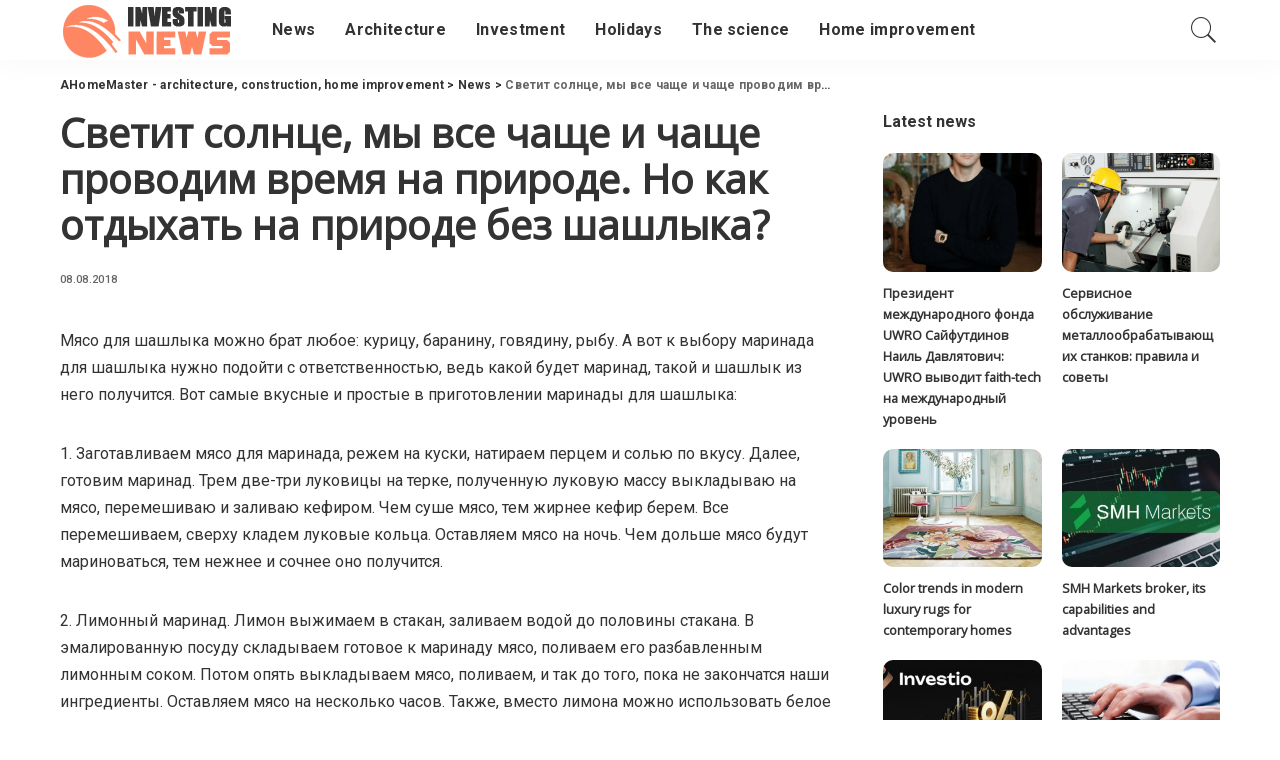

--- FILE ---
content_type: text/html; charset=UTF-8
request_url: https://alahomemaster.com/svetit-solnce-my-vse-chashhe-i-chashhe-provodim.html
body_size: 14749
content:
<!DOCTYPE html>
<html lang="en-US">
<head>
	<meta charset="UTF-8">
	<meta http-equiv="X-UA-Compatible" content="IE=edge">
	<meta name="viewport" content="width=device-width, initial-scale=1">
	<link rel="profile" href="https://gmpg.org/xfn/11">
	<meta name='robots' content='index, follow, max-image-preview:large, max-snippet:-1, max-video-preview:-1' />
	<style>img:is([sizes="auto" i], [sizes^="auto," i]) { contain-intrinsic-size: 3000px 1500px }</style>
				<link rel="apple-touch-icon" href="https://alahomemaster.com/wp-content/uploads/2021/01/4.png"/>
					<meta name="msapplication-TileColor" content="#ffffff">
			<meta name="msapplication-TileImage" content="https://alahomemaster.com/wp-content/uploads/2021/01/3.png"/>
		
	<!-- This site is optimized with the Yoast SEO plugin v26.1.1 - https://yoast.com/wordpress/plugins/seo/ -->
	<title>Светит солнце, мы все чаще и чаще проводим время на природе. Но как отдыхать на природе без шашлыка?</title>
	<meta name="description" content="Мясо для шашлыка можно брат любое: курицу, баранину, говядину, рыбу. А вот к выбору маринада для шашлыка нужно подойти с ответственностью, ведь какой" />
	<link rel="canonical" href="https://alahomemaster.com/svetit-solnce-my-vse-chashhe-i-chashhe-provodim.html" />
	<meta property="og:locale" content="en_US" />
	<meta property="og:type" content="article" />
	<meta property="og:title" content="Светит солнце, мы все чаще и чаще проводим время на природе. Но как отдыхать на природе без шашлыка?" />
	<meta property="og:description" content="Мясо для шашлыка можно брат любое: курицу, баранину, говядину, рыбу. А вот к выбору маринада для шашлыка нужно подойти с ответственностью, ведь какой" />
	<meta property="og:url" content="https://alahomemaster.com/svetit-solnce-my-vse-chashhe-i-chashhe-provodim.html" />
	<meta property="og:site_name" content="AHomeMaster - architecture, construction, home improvement" />
	<meta property="article:published_time" content="2018-08-08T16:42:03+00:00" />
	<meta name="author" content="homemaster2" />
	<meta name="twitter:card" content="summary_large_image" />
	<meta name="twitter:label1" content="Written by" />
	<meta name="twitter:data1" content="homemaster2" />
	<script type="application/ld+json" class="yoast-schema-graph">{"@context":"https://schema.org","@graph":[{"@type":"WebPage","@id":"https://alahomemaster.com/svetit-solnce-my-vse-chashhe-i-chashhe-provodim.html","url":"https://alahomemaster.com/svetit-solnce-my-vse-chashhe-i-chashhe-provodim.html","name":"Светит солнце, мы все чаще и чаще проводим время на природе. Но как отдыхать на природе без шашлыка?","isPartOf":{"@id":"https://alahomemaster.com/#website"},"datePublished":"2018-08-08T16:42:03+00:00","author":{"@id":"https://alahomemaster.com/#/schema/person/311ba99293492670d48c53d418eb032e"},"description":"Мясо для шашлыка можно брат любое: курицу, баранину, говядину, рыбу. А вот к выбору маринада для шашлыка нужно подойти с ответственностью, ведь какой","inLanguage":"en-US","potentialAction":[{"@type":"ReadAction","target":["https://alahomemaster.com/svetit-solnce-my-vse-chashhe-i-chashhe-provodim.html"]}]},{"@type":"WebSite","@id":"https://alahomemaster.com/#website","url":"https://alahomemaster.com/","name":"AHomeMaster - architecture, construction, home improvement","description":"","potentialAction":[{"@type":"SearchAction","target":{"@type":"EntryPoint","urlTemplate":"https://alahomemaster.com/?s={search_term_string}"},"query-input":{"@type":"PropertyValueSpecification","valueRequired":true,"valueName":"search_term_string"}}],"inLanguage":"en-US"},{"@type":"Person","@id":"https://alahomemaster.com/#/schema/person/311ba99293492670d48c53d418eb032e","name":"homemaster2","image":{"@type":"ImageObject","inLanguage":"en-US","@id":"https://alahomemaster.com/#/schema/person/image/","url":"https://secure.gravatar.com/avatar/?s=96&d=mm&r=g","contentUrl":"https://secure.gravatar.com/avatar/?s=96&d=mm&r=g","caption":"homemaster2"}}]}</script>
	<!-- / Yoast SEO plugin. -->


<link rel='dns-prefetch' href='//fonts.googleapis.com' />
<link rel="alternate" type="application/rss+xml" title="AHomeMaster - architecture, construction, home improvement &raquo; Feed" href="https://alahomemaster.com/feed" />
<link rel="alternate" type="application/rss+xml" title="AHomeMaster - architecture, construction, home improvement &raquo; Comments Feed" href="https://alahomemaster.com/comments/feed" />
<link rel="alternate" type="application/rss+xml" title="AHomeMaster - architecture, construction, home improvement &raquo; Светит солнце, мы все чаще и чаще проводим время на природе. Но как отдыхать на природе без шашлыка? Comments Feed" href="https://alahomemaster.com/svetit-solnce-my-vse-chashhe-i-chashhe-provodim.html/feed" />
<link rel='stylesheet' id='pixwell-core-css' href='https://alahomemaster.com/wp-content/plugins/pixwell-core/assets/core.css?ver=5.7' media='all' />
<link rel='stylesheet' id='dashicons-css' href='https://alahomemaster.com/wp-includes/css/dashicons.min.css?ver=6.8.3' media='all' />
<link rel='stylesheet' id='post-views-counter-frontend-css' href='https://alahomemaster.com/wp-content/plugins/post-views-counter/css/frontend.min.css?ver=1.5.5' media='all' />
<link rel='stylesheet' id='wp-block-library-css' href='https://alahomemaster.com/wp-includes/css/dist/block-library/style.min.css?ver=6.8.3' media='all' />
<style id='classic-theme-styles-inline-css'>
/*! This file is auto-generated */
.wp-block-button__link{color:#fff;background-color:#32373c;border-radius:9999px;box-shadow:none;text-decoration:none;padding:calc(.667em + 2px) calc(1.333em + 2px);font-size:1.125em}.wp-block-file__button{background:#32373c;color:#fff;text-decoration:none}
</style>
<style id='global-styles-inline-css'>
:root{--wp--preset--aspect-ratio--square: 1;--wp--preset--aspect-ratio--4-3: 4/3;--wp--preset--aspect-ratio--3-4: 3/4;--wp--preset--aspect-ratio--3-2: 3/2;--wp--preset--aspect-ratio--2-3: 2/3;--wp--preset--aspect-ratio--16-9: 16/9;--wp--preset--aspect-ratio--9-16: 9/16;--wp--preset--color--black: #000000;--wp--preset--color--cyan-bluish-gray: #abb8c3;--wp--preset--color--white: #ffffff;--wp--preset--color--pale-pink: #f78da7;--wp--preset--color--vivid-red: #cf2e2e;--wp--preset--color--luminous-vivid-orange: #ff6900;--wp--preset--color--luminous-vivid-amber: #fcb900;--wp--preset--color--light-green-cyan: #7bdcb5;--wp--preset--color--vivid-green-cyan: #00d084;--wp--preset--color--pale-cyan-blue: #8ed1fc;--wp--preset--color--vivid-cyan-blue: #0693e3;--wp--preset--color--vivid-purple: #9b51e0;--wp--preset--gradient--vivid-cyan-blue-to-vivid-purple: linear-gradient(135deg,rgba(6,147,227,1) 0%,rgb(155,81,224) 100%);--wp--preset--gradient--light-green-cyan-to-vivid-green-cyan: linear-gradient(135deg,rgb(122,220,180) 0%,rgb(0,208,130) 100%);--wp--preset--gradient--luminous-vivid-amber-to-luminous-vivid-orange: linear-gradient(135deg,rgba(252,185,0,1) 0%,rgba(255,105,0,1) 100%);--wp--preset--gradient--luminous-vivid-orange-to-vivid-red: linear-gradient(135deg,rgba(255,105,0,1) 0%,rgb(207,46,46) 100%);--wp--preset--gradient--very-light-gray-to-cyan-bluish-gray: linear-gradient(135deg,rgb(238,238,238) 0%,rgb(169,184,195) 100%);--wp--preset--gradient--cool-to-warm-spectrum: linear-gradient(135deg,rgb(74,234,220) 0%,rgb(151,120,209) 20%,rgb(207,42,186) 40%,rgb(238,44,130) 60%,rgb(251,105,98) 80%,rgb(254,248,76) 100%);--wp--preset--gradient--blush-light-purple: linear-gradient(135deg,rgb(255,206,236) 0%,rgb(152,150,240) 100%);--wp--preset--gradient--blush-bordeaux: linear-gradient(135deg,rgb(254,205,165) 0%,rgb(254,45,45) 50%,rgb(107,0,62) 100%);--wp--preset--gradient--luminous-dusk: linear-gradient(135deg,rgb(255,203,112) 0%,rgb(199,81,192) 50%,rgb(65,88,208) 100%);--wp--preset--gradient--pale-ocean: linear-gradient(135deg,rgb(255,245,203) 0%,rgb(182,227,212) 50%,rgb(51,167,181) 100%);--wp--preset--gradient--electric-grass: linear-gradient(135deg,rgb(202,248,128) 0%,rgb(113,206,126) 100%);--wp--preset--gradient--midnight: linear-gradient(135deg,rgb(2,3,129) 0%,rgb(40,116,252) 100%);--wp--preset--font-size--small: 13px;--wp--preset--font-size--medium: 20px;--wp--preset--font-size--large: 36px;--wp--preset--font-size--x-large: 42px;--wp--preset--spacing--20: 0.44rem;--wp--preset--spacing--30: 0.67rem;--wp--preset--spacing--40: 1rem;--wp--preset--spacing--50: 1.5rem;--wp--preset--spacing--60: 2.25rem;--wp--preset--spacing--70: 3.38rem;--wp--preset--spacing--80: 5.06rem;--wp--preset--shadow--natural: 6px 6px 9px rgba(0, 0, 0, 0.2);--wp--preset--shadow--deep: 12px 12px 50px rgba(0, 0, 0, 0.4);--wp--preset--shadow--sharp: 6px 6px 0px rgba(0, 0, 0, 0.2);--wp--preset--shadow--outlined: 6px 6px 0px -3px rgba(255, 255, 255, 1), 6px 6px rgba(0, 0, 0, 1);--wp--preset--shadow--crisp: 6px 6px 0px rgba(0, 0, 0, 1);}:where(.is-layout-flex){gap: 0.5em;}:where(.is-layout-grid){gap: 0.5em;}body .is-layout-flex{display: flex;}.is-layout-flex{flex-wrap: wrap;align-items: center;}.is-layout-flex > :is(*, div){margin: 0;}body .is-layout-grid{display: grid;}.is-layout-grid > :is(*, div){margin: 0;}:where(.wp-block-columns.is-layout-flex){gap: 2em;}:where(.wp-block-columns.is-layout-grid){gap: 2em;}:where(.wp-block-post-template.is-layout-flex){gap: 1.25em;}:where(.wp-block-post-template.is-layout-grid){gap: 1.25em;}.has-black-color{color: var(--wp--preset--color--black) !important;}.has-cyan-bluish-gray-color{color: var(--wp--preset--color--cyan-bluish-gray) !important;}.has-white-color{color: var(--wp--preset--color--white) !important;}.has-pale-pink-color{color: var(--wp--preset--color--pale-pink) !important;}.has-vivid-red-color{color: var(--wp--preset--color--vivid-red) !important;}.has-luminous-vivid-orange-color{color: var(--wp--preset--color--luminous-vivid-orange) !important;}.has-luminous-vivid-amber-color{color: var(--wp--preset--color--luminous-vivid-amber) !important;}.has-light-green-cyan-color{color: var(--wp--preset--color--light-green-cyan) !important;}.has-vivid-green-cyan-color{color: var(--wp--preset--color--vivid-green-cyan) !important;}.has-pale-cyan-blue-color{color: var(--wp--preset--color--pale-cyan-blue) !important;}.has-vivid-cyan-blue-color{color: var(--wp--preset--color--vivid-cyan-blue) !important;}.has-vivid-purple-color{color: var(--wp--preset--color--vivid-purple) !important;}.has-black-background-color{background-color: var(--wp--preset--color--black) !important;}.has-cyan-bluish-gray-background-color{background-color: var(--wp--preset--color--cyan-bluish-gray) !important;}.has-white-background-color{background-color: var(--wp--preset--color--white) !important;}.has-pale-pink-background-color{background-color: var(--wp--preset--color--pale-pink) !important;}.has-vivid-red-background-color{background-color: var(--wp--preset--color--vivid-red) !important;}.has-luminous-vivid-orange-background-color{background-color: var(--wp--preset--color--luminous-vivid-orange) !important;}.has-luminous-vivid-amber-background-color{background-color: var(--wp--preset--color--luminous-vivid-amber) !important;}.has-light-green-cyan-background-color{background-color: var(--wp--preset--color--light-green-cyan) !important;}.has-vivid-green-cyan-background-color{background-color: var(--wp--preset--color--vivid-green-cyan) !important;}.has-pale-cyan-blue-background-color{background-color: var(--wp--preset--color--pale-cyan-blue) !important;}.has-vivid-cyan-blue-background-color{background-color: var(--wp--preset--color--vivid-cyan-blue) !important;}.has-vivid-purple-background-color{background-color: var(--wp--preset--color--vivid-purple) !important;}.has-black-border-color{border-color: var(--wp--preset--color--black) !important;}.has-cyan-bluish-gray-border-color{border-color: var(--wp--preset--color--cyan-bluish-gray) !important;}.has-white-border-color{border-color: var(--wp--preset--color--white) !important;}.has-pale-pink-border-color{border-color: var(--wp--preset--color--pale-pink) !important;}.has-vivid-red-border-color{border-color: var(--wp--preset--color--vivid-red) !important;}.has-luminous-vivid-orange-border-color{border-color: var(--wp--preset--color--luminous-vivid-orange) !important;}.has-luminous-vivid-amber-border-color{border-color: var(--wp--preset--color--luminous-vivid-amber) !important;}.has-light-green-cyan-border-color{border-color: var(--wp--preset--color--light-green-cyan) !important;}.has-vivid-green-cyan-border-color{border-color: var(--wp--preset--color--vivid-green-cyan) !important;}.has-pale-cyan-blue-border-color{border-color: var(--wp--preset--color--pale-cyan-blue) !important;}.has-vivid-cyan-blue-border-color{border-color: var(--wp--preset--color--vivid-cyan-blue) !important;}.has-vivid-purple-border-color{border-color: var(--wp--preset--color--vivid-purple) !important;}.has-vivid-cyan-blue-to-vivid-purple-gradient-background{background: var(--wp--preset--gradient--vivid-cyan-blue-to-vivid-purple) !important;}.has-light-green-cyan-to-vivid-green-cyan-gradient-background{background: var(--wp--preset--gradient--light-green-cyan-to-vivid-green-cyan) !important;}.has-luminous-vivid-amber-to-luminous-vivid-orange-gradient-background{background: var(--wp--preset--gradient--luminous-vivid-amber-to-luminous-vivid-orange) !important;}.has-luminous-vivid-orange-to-vivid-red-gradient-background{background: var(--wp--preset--gradient--luminous-vivid-orange-to-vivid-red) !important;}.has-very-light-gray-to-cyan-bluish-gray-gradient-background{background: var(--wp--preset--gradient--very-light-gray-to-cyan-bluish-gray) !important;}.has-cool-to-warm-spectrum-gradient-background{background: var(--wp--preset--gradient--cool-to-warm-spectrum) !important;}.has-blush-light-purple-gradient-background{background: var(--wp--preset--gradient--blush-light-purple) !important;}.has-blush-bordeaux-gradient-background{background: var(--wp--preset--gradient--blush-bordeaux) !important;}.has-luminous-dusk-gradient-background{background: var(--wp--preset--gradient--luminous-dusk) !important;}.has-pale-ocean-gradient-background{background: var(--wp--preset--gradient--pale-ocean) !important;}.has-electric-grass-gradient-background{background: var(--wp--preset--gradient--electric-grass) !important;}.has-midnight-gradient-background{background: var(--wp--preset--gradient--midnight) !important;}.has-small-font-size{font-size: var(--wp--preset--font-size--small) !important;}.has-medium-font-size{font-size: var(--wp--preset--font-size--medium) !important;}.has-large-font-size{font-size: var(--wp--preset--font-size--large) !important;}.has-x-large-font-size{font-size: var(--wp--preset--font-size--x-large) !important;}
:where(.wp-block-post-template.is-layout-flex){gap: 1.25em;}:where(.wp-block-post-template.is-layout-grid){gap: 1.25em;}
:where(.wp-block-columns.is-layout-flex){gap: 2em;}:where(.wp-block-columns.is-layout-grid){gap: 2em;}
:root :where(.wp-block-pullquote){font-size: 1.5em;line-height: 1.6;}
</style>
<link rel='stylesheet' id='cptch_stylesheet-css' href='https://alahomemaster.com/wp-content/plugins/captcha-bws/css/front_end_style.css?ver=5.2.5' media='all' />
<link rel='stylesheet' id='cptch_desktop_style-css' href='https://alahomemaster.com/wp-content/plugins/captcha-bws/css/desktop_style.css?ver=5.2.5' media='all' />
<link rel='stylesheet' id='pixwell-main-css' href='https://alahomemaster.com/wp-content/themes/pixwell/assets/css/main.css?ver=5.7' media='all' />
<link rel='stylesheet' id='pixwell-style-css' href='https://alahomemaster.com/wp-content/themes/pixwell/style.css?ver=5.7' media='all' />
<style id='pixwell-style-inline-css'>
html {font-family:Roboto;}h1, .h1 {font-family:Open Sans;}h2, .h2 {font-family:Open Sans;}h3, .h3 {font-family:Open Sans;}h4, .h4 {font-family:Open Sans;}h5, .h5 {font-family:Open Sans;}h6, .h6 {font-family:Open Sans;}.single-tagline h6 {font-family:Open Sans;}.p-wrap .entry-summary, .twitter-content.entry-summary, .author-description, .rssSummary, .rb-sdesc {font-family:Roboto;}.p-cat-info {font-family:Roboto;}.p-meta-info, .wp-block-latest-posts__post-date {font-family:Roboto;}.meta-info-author.meta-info-el {font-family:Roboto;}.breadcrumb {font-family:Roboto;}.footer-menu-inner {font-family:Open Sans;}.topbar-wrap {}.topbar-menu-wrap {}.main-menu > li > a, .off-canvas-menu > li > a {font-family:Roboto;}.main-menu .sub-menu:not(.sub-mega), .off-canvas-menu .sub-menu {font-family:Roboto;}.is-logo-text .logo-title {}.block-title, .block-header .block-title {font-family:Roboto;}.ajax-quick-filter, .block-view-more {font-family:Roboto;}.widget-title {font-family:Roboto;}body .widget.widget_nav_menu .menu-item {font-family:Roboto;}body.boxed {background-color : #fafafa;background-repeat : no-repeat;background-size : cover;background-attachment : fixed;background-position : center center;}.header-6 .banner-wrap {}.footer-wrap {background-color : #333333;}.topline-wrap {height: 2px}.main-menu .sub-menu {}.main-menu > li.menu-item-has-children > .sub-menu:before {}.mobile-nav-inner {}.navbar-border-holder {border-width: 2px; }.tipsy, .additional-meta, .sponsor-label, .sponsor-link, .entry-footer .tag-label,.box-nav .nav-label, .left-article-label, .share-label, .rss-date,.wp-block-latest-posts__post-date, .wp-block-latest-comments__comment-date,.image-caption, .wp-caption-text, .gallery-caption, .entry-content .wp-block-audio figcaption,.entry-content .wp-block-video figcaption, .entry-content .wp-block-image figcaption,.entry-content .wp-block-gallery .blocks-gallery-image figcaption,.entry-content .wp-block-gallery .blocks-gallery-item figcaption,.subscribe-content .desc, .follower-el .right-el, .author-job, .comment-metadata{ font-family: Roboto; }.sponsor-link{ font-family: Roboto; }.entry-footer a, .tagcloud a, .entry-footer .source, .entry-footer .via-el{ font-family: Roboto; }.p-link, .rb-cookie .cookie-accept, a.comment-reply-link, .comment-list .comment-reply-title small a,.banner-btn a, .headerstrip-btn a, input[type="submit"], button, .pagination-wrap, .cta-btn, .rb-btn{ font-family: Roboto; }select, textarea, input[type="text"], input[type="tel"], input[type="email"], input[type="url"],input[type="search"], input[type="number"]{ font-family: Roboto; }.footer-menu-inner, .widget_recent_comments .recentcomments > a:last-child,.wp-block-latest-comments__comment-link, .wp-block-latest-posts__list a,.widget_recent_entries li, .wp-block-quote *:not(cite), blockquote *:not(cite), .widget_rss li,.wp-block-latest-posts li, .wp-block-latest-comments__comment-link{ font-family: Open Sans; } .widget_pages .page_item, .widget_meta li,.widget_categories .cat-item, .widget_archive li, .widget.widget_nav_menu .menu-item,.wp-block-archives-list li, .wp-block-categories-list li{ font-family: Roboto; }@media only screen and (max-width: 767px) {.entry-content { font-size: .90rem; }.p-wrap .entry-summary, .twitter-content.entry-summary, .element-desc, .subscribe-description, .rb-sdecs,.copyright-inner > *, .summary-content, .pros-cons-wrap ul li,.gallery-popup-content .image-popup-description > *{ font-size: .76rem; }}@media only screen and (max-width: 1024px) {}@media only screen and (max-width: 991px) {}@media only screen and (max-width: 767px) {}.wp-block-quote *:not(cite), blockquote *:not(cite) {font-family:Roboto;}
</style>
<link rel='stylesheet' id='redux-google-fonts-pixwell_theme_options-css' href='https://fonts.googleapis.com/css?family=Roboto%3A100%2C300%2C400%2C500%2C700%2C900%2C100italic%2C300italic%2C400italic%2C500italic%2C700italic%2C900italic%7COpen+Sans&#038;font-display=swap&#038;ver=1707118674' media='all' />
<script src="https://alahomemaster.com/wp-includes/js/jquery/jquery.min.js?ver=3.7.1" id="jquery-core-js"></script>
<script src="https://alahomemaster.com/wp-includes/js/jquery/jquery-migrate.min.js?ver=3.4.1" id="jquery-migrate-js"></script>
<script id="post-views-counter-frontend-js-before">
var pvcArgsFrontend = {"mode":"js","postID":176,"requestURL":"https:\/\/alahomemaster.com\/wp-admin\/admin-ajax.php","nonce":"43bcb0b5b6","dataStorage":"cookies","multisite":false,"path":"\/","domain":""};
</script>
<script src="https://alahomemaster.com/wp-content/plugins/post-views-counter/js/frontend.min.js?ver=1.5.5" id="post-views-counter-frontend-js"></script>
<!--[if lt IE 9]>
<script src="https://alahomemaster.com/wp-content/themes/pixwell/assets/js/html5shiv.min.js?ver=3.7.3" id="html5-js"></script>
<![endif]-->
<link rel="https://api.w.org/" href="https://alahomemaster.com/wp-json/" /><link rel="alternate" title="JSON" type="application/json" href="https://alahomemaster.com/wp-json/wp/v2/posts/176" /><link rel="EditURI" type="application/rsd+xml" title="RSD" href="https://alahomemaster.com/xmlrpc.php?rsd" />
<meta name="generator" content="WordPress 6.8.3" />
<link rel='shortlink' href='https://alahomemaster.com/?p=176' />
<link rel="alternate" title="oEmbed (JSON)" type="application/json+oembed" href="https://alahomemaster.com/wp-json/oembed/1.0/embed?url=https%3A%2F%2Falahomemaster.com%2Fsvetit-solnce-my-vse-chashhe-i-chashhe-provodim.html" />
<link rel="alternate" title="oEmbed (XML)" type="text/xml+oembed" href="https://alahomemaster.com/wp-json/oembed/1.0/embed?url=https%3A%2F%2Falahomemaster.com%2Fsvetit-solnce-my-vse-chashhe-i-chashhe-provodim.html&#038;format=xml" />
<script type="application/ld+json">{"@context":"https://schema.org","@type":"WebSite","@id":"https://alahomemaster.com/#website","url":"https://alahomemaster.com/","name":"AHomeMaster - architecture, construction, home improvement","potentialAction":{"@type":"SearchAction","target":"https://alahomemaster.com/?s={search_term_string}","query-input":"required name=search_term_string"}}</script>
<link rel="icon" href="https://alahomemaster.com/wp-content/uploads/2021/01/3.png" sizes="32x32" />
<link rel="icon" href="https://alahomemaster.com/wp-content/uploads/2021/01/3.png" sizes="192x192" />
<link rel="apple-touch-icon" href="https://alahomemaster.com/wp-content/uploads/2021/01/3.png" />
<meta name="msapplication-TileImage" content="https://alahomemaster.com/wp-content/uploads/2021/01/3.png" />
</head>
<body class="wp-singular post-template-default single single-post postid-176 single-format-standard wp-embed-responsive wp-theme-pixwell is-single-1 sticky-nav smart-sticky off-canvas-light block-header-dot w-header-1 cat-icon-round ele-round feat-round is-fmask mh-p-link mh-p-excerpt">
<div id="site" class="site">
		<aside id="off-canvas-section" class="off-canvas-wrap light-style is-hidden">
			<div class="close-panel-wrap tooltips-n">
				<a href="#" id="off-canvas-close-btn" title="Close Panel"><i class="btn-close"></i></a>
			</div>
			<div class="off-canvas-holder">
									<div class="off-canvas-header is-light-text">
						<div class="header-inner">
															<a href="https://alahomemaster.com/" class="off-canvas-logo">
									<img src="https://alahomemaster.com/wp-content/uploads/2021/01/1.png" alt="AHomeMaster &#8211; architecture, construction, home improvement">
								</a>
														<aside class="inner-bottom">
															</aside>
						</div>
					</div>
								<div class="off-canvas-inner is-dark-text">
					<nav id="off-canvas-nav" class="off-canvas-nav">
						<ul id="off-canvas-menu" class="off-canvas-menu rb-menu is-clicked"><li id="menu-item-316" class="menu-item menu-item-type-taxonomy menu-item-object-category current-post-ancestor current-menu-parent current-post-parent menu-item-316"><a href="https://alahomemaster.com/news"><span>News</span></a></li>
<li id="menu-item-319" class="menu-item menu-item-type-taxonomy menu-item-object-category menu-item-319"><a href="https://alahomemaster.com/architecture"><span>Architecture</span></a></li>
<li id="menu-item-409" class="menu-item menu-item-type-taxonomy menu-item-object-category menu-item-409"><a href="https://alahomemaster.com/investment"><span>Investment</span></a></li>
<li id="menu-item-317" class="menu-item menu-item-type-taxonomy menu-item-object-category menu-item-317"><a href="https://alahomemaster.com/holidays"><span>Holidays</span></a></li>
<li id="menu-item-318" class="menu-item menu-item-type-taxonomy menu-item-object-category menu-item-318"><a href="https://alahomemaster.com/the-science"><span>The science</span></a></li>
<li id="menu-item-320" class="menu-item menu-item-type-taxonomy menu-item-object-category menu-item-320"><a href="https://alahomemaster.com/home-improvement"><span>Home improvement</span></a></li>
</ul>					</nav>
									</div>
			</div>
		</aside>
	<div class="site-outer">
	<div class="site-mask"></div>
	<header id="site-header" class="header-wrap header-1">
	<div class="navbar-outer">
		<div class="navbar-wrap">
				<aside id="mobile-navbar" class="mobile-navbar">
		<div class="mobile-nav-inner rb-p20-gutter">
							<div class="m-nav-left">
					<a href="#" class="off-canvas-trigger btn-toggle-wrap"><span class="btn-toggle"><span class="off-canvas-toggle"><span class="icon-toggle"></span></span></span></a>
				</div>
				<div class="m-nav-centered">
						<aside class="logo-mobile-wrap is-logo-image">
		<a href="https://alahomemaster.com/" class="logo-mobile">
			<img height="60" width="182" src="https://alahomemaster.com/wp-content/uploads/2021/01/1.png" alt="AHomeMaster - architecture, construction, home improvement">
		</a>
	</aside>
				</div>
				<div class="m-nav-right">
															<div class="mobile-search">
	<a href="#" title="Search" class="search-icon nav-search-link"><i class="rbi rbi-search-light"></i></a>
	<div class="navbar-search-popup header-lightbox">
		<div class="navbar-search-form"><form role="search" method="get" class="search-form" action="https://alahomemaster.com/">
				<label>
					<span class="screen-reader-text">Search for:</span>
					<input type="search" class="search-field" placeholder="Search &hellip;" value="" name="s" />
				</label>
				<input type="submit" class="search-submit" value="Search" />
			</form></div>
	</div>
</div>
				</div>
					</div>
	</aside>
		<aside id="mobile-sticky-nav" class="mobile-sticky-nav">
		<div class="mobile-navbar mobile-sticky-inner">
			<div class="mobile-nav-inner rb-p20-gutter">
									<div class="m-nav-left">
						<a href="#" class="off-canvas-trigger btn-toggle-wrap"><span class="btn-toggle"><span class="off-canvas-toggle"><span class="icon-toggle"></span></span></span></a>
					</div>
					<div class="m-nav-centered">
							<aside class="logo-mobile-wrap is-logo-image">
		<a href="https://alahomemaster.com/" class="logo-mobile">
			<img height="60" width="182" src="https://alahomemaster.com/wp-content/uploads/2021/01/1.png" alt="AHomeMaster - architecture, construction, home improvement">
		</a>
	</aside>
					</div>
					<div class="m-nav-right">
																		<div class="mobile-search">
	<a href="#" title="Search" class="search-icon nav-search-link"><i class="rbi rbi-search-light"></i></a>
	<div class="navbar-search-popup header-lightbox">
		<div class="navbar-search-form"><form role="search" method="get" class="search-form" action="https://alahomemaster.com/">
				<label>
					<span class="screen-reader-text">Search for:</span>
					<input type="search" class="search-field" placeholder="Search &hellip;" value="" name="s" />
				</label>
				<input type="submit" class="search-submit" value="Search" />
			</form></div>
	</div>
</div>
					</div>
							</div>
		</div>
	</aside>
			<div class="rbc-container navbar-holder is-main-nav">
				<div class="navbar-inner rb-m20-gutter">
					<div class="navbar-left">
													<div class="logo-wrap is-logo-image site-branding">
					<a href="https://alahomemaster.com/" class="logo" title="AHomeMaster - architecture, construction, home improvement">
				<img class="logo-default" height="60" width="182" src="https://alahomemaster.com/wp-content/uploads/2021/01/1.png" alt="AHomeMaster - architecture, construction, home improvement">
			</a>
			</div>
						<nav id="site-navigation" class="main-menu-wrap" aria-label="main menu">
	<ul id="main-menu" class="main-menu rb-menu" itemscope itemtype="https://www.schema.org/SiteNavigationElement"><li class="menu-item menu-item-type-taxonomy menu-item-object-category current-post-ancestor current-menu-parent current-post-parent menu-item-316" itemprop="name"><a href="https://alahomemaster.com/news" itemprop="url"><span>News</span></a></li><li class="menu-item menu-item-type-taxonomy menu-item-object-category menu-item-319" itemprop="name"><a href="https://alahomemaster.com/architecture" itemprop="url"><span>Architecture</span></a></li><li class="menu-item menu-item-type-taxonomy menu-item-object-category menu-item-409" itemprop="name"><a href="https://alahomemaster.com/investment" itemprop="url"><span>Investment</span></a></li><li class="menu-item menu-item-type-taxonomy menu-item-object-category menu-item-317" itemprop="name"><a href="https://alahomemaster.com/holidays" itemprop="url"><span>Holidays</span></a></li><li class="menu-item menu-item-type-taxonomy menu-item-object-category menu-item-318" itemprop="name"><a href="https://alahomemaster.com/the-science" itemprop="url"><span>The science</span></a></li><li class="menu-item menu-item-type-taxonomy menu-item-object-category menu-item-320" itemprop="name"><a href="https://alahomemaster.com/home-improvement" itemprop="url"><span>Home improvement</span></a></li></ul></nav>					</div>
					<div class="navbar-right">
																														<aside class="navbar-search nav-search-live">
	<a href="#" title="Search" class="nav-search-link search-icon"><i class="rbi rbi-search-light"></i></a>
	<div class="navbar-search-popup header-lightbox">
		<div class="navbar-search-form"><form role="search" method="get" class="search-form" action="https://alahomemaster.com/">
				<label>
					<span class="screen-reader-text">Search for:</span>
					<input type="search" class="search-field" placeholder="Search &hellip;" value="" name="s" />
				</label>
				<input type="submit" class="search-submit" value="Search" />
			</form></div>
		<div class="load-animation live-search-animation"></div>
					<div class="navbar-search-response"></div>
			</div>
</aside>
											</div>
				</div>
			</div>
		</div>
	</div>
	<aside id="sticky-nav" class="section-sticky-holder">
	<div class="section-sticky">
		<div class="navbar-wrap">
			<div class="rbc-container navbar-holder">
				<div class="navbar-inner rb-m20-gutter">
					<div class="navbar-left">
														<div class="logo-wrap is-logo-image site-branding">
			<a href="https://alahomemaster.com/" class="logo" title="AHomeMaster - architecture, construction, home improvement">
				<img class="logo-default" height="60" width="182" src="https://alahomemaster.com/wp-content/uploads/2021/01/1.png" alt="AHomeMaster - architecture, construction, home improvement">
			</a>
		</div>
							<aside class="main-menu-wrap">
	<ul id="sticky-menu" class="main-menu rb-menu"><li class="menu-item menu-item-type-taxonomy menu-item-object-category current-post-ancestor current-menu-parent current-post-parent menu-item-316"><a href="https://alahomemaster.com/news"><span>News</span></a></li><li class="menu-item menu-item-type-taxonomy menu-item-object-category menu-item-319"><a href="https://alahomemaster.com/architecture"><span>Architecture</span></a></li><li class="menu-item menu-item-type-taxonomy menu-item-object-category menu-item-409"><a href="https://alahomemaster.com/investment"><span>Investment</span></a></li><li class="menu-item menu-item-type-taxonomy menu-item-object-category menu-item-317"><a href="https://alahomemaster.com/holidays"><span>Holidays</span></a></li><li class="menu-item menu-item-type-taxonomy menu-item-object-category menu-item-318"><a href="https://alahomemaster.com/the-science"><span>The science</span></a></li><li class="menu-item menu-item-type-taxonomy menu-item-object-category menu-item-320"><a href="https://alahomemaster.com/home-improvement"><span>Home improvement</span></a></li></ul></aside>					</div>
					<div class="navbar-right">
																														<aside class="navbar-search nav-search-live">
	<a href="#" title="Search" class="nav-search-link search-icon"><i class="rbi rbi-search-light"></i></a>
	<div class="navbar-search-popup header-lightbox">
		<div class="navbar-search-form"><form role="search" method="get" class="search-form" action="https://alahomemaster.com/">
				<label>
					<span class="screen-reader-text">Search for:</span>
					<input type="search" class="search-field" placeholder="Search &hellip;" value="" name="s" />
				</label>
				<input type="submit" class="search-submit" value="Search" />
			</form></div>
		<div class="load-animation live-search-animation"></div>
					<div class="navbar-search-response"></div>
			</div>
</aside>
					</div>
				</div>
			</div>
		</div>
	</div>
</aside></header>	<div class="site-wrap clearfix">		<div class="site-content single-1 rbc-content-section clearfix has-sidebar is-sidebar-right active-sidebar">
			<div class="wrap rbc-container rb-p20-gutter">
				<div class="rbc-wrap">
					<main id="main" class="site-main rbc-content">
						<div class="single-content-wrap">
							<article id="post-176" class="post-176 post type-post status-publish format-standard category-news" itemscope itemtype="https://schema.org/Article">
							<header class="single-header entry-header">
											<aside id="site-breadcrumb" class="breadcrumb breadcrumb-navxt">
				<span class="breadcrumb-inner" vocab="https://schema.org/" typeof="BreadcrumbList"><!-- Breadcrumb NavXT 7.4.1 -->
<span property="itemListElement" typeof="ListItem"><a property="item" typeof="WebPage" title="Go to AHomeMaster - architecture, construction, home improvement." href="https://alahomemaster.com" class="home" ><span property="name">AHomeMaster - architecture, construction, home improvement</span></a><meta property="position" content="1"></span> &gt; <span property="itemListElement" typeof="ListItem"><a property="item" typeof="WebPage" title="Go to the News Category archives." href="https://alahomemaster.com/news" class="taxonomy category" ><span property="name">News</span></a><meta property="position" content="2"></span> &gt; <span property="itemListElement" typeof="ListItem"><span property="name" class="post post-post current-item">Светит солнце, мы все чаще и чаще проводим время на природе. Но как отдыхать на природе без шашлыка?</span><meta property="url" content="https://alahomemaster.com/svetit-solnce-my-vse-chashhe-i-chashhe-provodim.html"><meta property="position" content="3"></span></span>
			</aside>
						<h1 itemprop="headline" class="single-title entry-title">Светит солнце, мы все чаще и чаще проводим время на природе. Но как отдыхать на природе без шашлыка?</h1>
				<div class="single-entry-meta small-size">
						<div class="inner">
						<div class="single-meta-info p-meta-info">
					<span class="meta-info-el meta-info-date">
									<abbr class="date published" title="2018-08-08T19:42:03+03:00">08.08.2018</abbr>
					</span>
			</div>
			<div class="single-meta-bottom p-meta-info">
			</div>
				</div>
		</div>
								</header>
																<div class="single-body entry">
		<div class="single-content">
							<div class="entry-content clearfix" itemprop="articleBody">
					<p>Мясо для шашлыка можно брат любое: курицу, баранину, говядину, рыбу.<span id="more-176"></span> А вот к выбору маринада для шашлыка нужно подойти с ответственностью, ведь какой будет маринад, такой и шашлык из него получится. Вот самые вкусные и простые в приготовлении маринады для шашлыка:</p>
<p>1. Заготавливаем мясо для маринада, режем на куски, натираем перцем и солью по вкусу. Далее, готовим маринад. Трем две-три луковицы на терке, полученную луковую массу выкладываю на мясо, перемешиваю и заливаю кефиром. Чем суше мясо, тем жирнее кефир берем. Все перемешиваем, сверху кладем луковые кольца. Оставляем мясо на ночь. Чем дольше мясо будут мариноваться, тем нежнее и сочнее оно получится.</p>
<p>2. Лимонный маринад. Лимон выжимаем в стакан, заливаем водой до половины стакана. В эмалированную посуду складываем готовое к маринаду мясо, поливаем его разбавленным лимонным соком. Потом опять выкладываем мясо, поливаем, и так до того, пока не закончатся наши ингредиенты. Оставляем мясо на несколько часов. Также, вместо лимона можно использовать белое вино и уксус.</p>
<p>3. Чесночный маринад. Берем корни сельдерея, мелко нарезаем их, заливаем красным вином (1 литр), уксусом (1 стакан), водой (1 литр), добавляем соль и перец по вкусу, кроме чеснока. Ставим на слабый огонь и варим 15 минут. Снимаем с огня по истечению времени, добавляем мелко порезанный чеснок. Остужаем маринад, и только после этого заливаем мясо. Оставляем на несколько часов. Все, наш шашлык готов!</p>
				</div>
			</div>
			<aside class="is-hidden rb-remove-bookmark" data-bookmarkid="176"></aside>		</div>
				<div class="article-meta is-hidden">
			<meta itemprop="mainEntityOfPage" content="https://alahomemaster.com/svetit-solnce-my-vse-chashhe-i-chashhe-provodim.html">
			<span class="vcard author" itemprop="author" content="homemaster2"><span class="fn">homemaster2</span></span>
			<time class="date published entry-date" datetime="2018-08-08T19:42:03+00:00" content="2018-08-08T19:42:03+00:00" itemprop="datePublished">08.08.2018</time>
			<meta class="updated" itemprop="dateModified" content="2018-08-08T19:42:03+00:00">
									<span itemprop="publisher" itemscope itemtype="https://schema.org/Organization">
				<meta itemprop="name" content="AHomeMaster - architecture, construction, home improvement">
				<meta itemprop="url" content="https://alahomemaster.com/">
									<span itemprop="logo" itemscope itemtype="https://schema.org/ImageObject">
						<meta itemprop="url" content="https://alahomemaster.com/wp-content/uploads/2021/01/1.png">
					</span>
								</span>
		</div>
	</article>
							<div class="single-box clearfix">
										<aside class="comment-box-wrap">
			<div class="comment-box-header clearfix">
				<h4 class="h3"><i class="rbi rbi-comments"></i>Leave a reply</h4>
							</div>
			<div class="comment-box-content clearfix no-comment">	<div id="comments" class="comments-area">
			<div id="respond" class="comment-respond">
		<h3 id="reply-title" class="comment-reply-title">Leave a Reply <small><a rel="nofollow" id="cancel-comment-reply-link" href="/svetit-solnce-my-vse-chashhe-i-chashhe-provodim.html#respond" style="display:none;">Cancel reply</a></small></h3><form action="https://alahomemaster.com/wp-comments-post.php" method="post" id="commentform" class="comment-form"><p class="comment-notes"><span id="email-notes">Your email address will not be published.</span> <span class="required-field-message">Required fields are marked <span class="required">*</span></span></p><p class="comment-form-comment"><label for="comment">Comment <span class="required">*</span></label> <textarea placeholder="Leave a comment." id="comment" name="comment" cols="45" rows="8" maxlength="65525" required></textarea></p><p class="comment-form-author"><label for="author">Name <span class="required">*</span></label> <input placeholder="Name" id="author" name="author" type="text" value="" size="30" maxlength="245" autocomplete="name" required /></p>
<p class="comment-form-email"><label for="email">Email <span class="required">*</span></label> <input placeholder="Email" id="email" name="email" type="email" value="" size="30" maxlength="100" aria-describedby="email-notes" autocomplete="email" required /></p>
<p class="comment-form-url"><label for="url">Website</label> <input placeholder="Website" id="url" name="url" type="url" value="" size="30" maxlength="200" autocomplete="url" /></p>
<p class="comment-form-cookies-consent"><input id="wp-comment-cookies-consent" name="wp-comment-cookies-consent" type="checkbox" value="yes" /> <label for="wp-comment-cookies-consent">Save my name, email, and website in this browser for the next time I comment.</label></p>
<p class="cptch_block"><span class="cptch_title cptch_to_remove">Потяните ползунок вправо<span class="required"> *</span></span><span class="cptch_wrap cptch_slide">
				<label class="cptch_label" for="cptch_input_21"><div id="cptch_slide_captcha_container"></div><input type="hidden" name="cptch_form" value="wp_comments" />
				</label></span></p><p class="form-submit"><input name="submit" type="submit" id="submit" class="btn-wrap" value="Post Comment" /> <input type='hidden' name='comment_post_ID' value='176' id='comment_post_ID' />
<input type='hidden' name='comment_parent' id='comment_parent' value='0' />
</p></form>	</div><!-- #respond -->
		</div>
</div>
		</aside>
								</div>

						</div>
					</main>
							<aside class="rbc-sidebar widget-area sidebar-sticky">
			<div class="sidebar-inner"><div id="sb_post-2" class="widget w-sidebar widget-post"><h2 class="widget-title h4">Latest news</h2>			<div class="widget-post-content">
				<div class="rb-row widget-post-2">				<div class="rb-col-m6">
							<div class="p-wrap p-grid p-grid-w1 post-1317">
							<div class="p-feat">
							<a class="p-flink" href="https://alahomemaster.com/prezident-mezhdunarodnogo-fonda-uwro-sayfutdinov-nail-davlyatovich-uwro-vyvodit-faith-tech-na-mezhdunarodnyy-uroven.html" title="Президент международного фонда UWRO Сайфутдинов Наиль Давлятович: UWRO выводит faith-tech на международный уровень">
			<span class="rb-iwrap pc-75"><img width="280" height="210" src="https://alahomemaster.com/wp-content/uploads/2026/01/nail-280x210.png" class="attachment-pixwell_280x210 size-pixwell_280x210 wp-post-image" alt="" decoding="async" srcset="https://alahomemaster.com/wp-content/uploads/2026/01/nail-280x210.png 280w, https://alahomemaster.com/wp-content/uploads/2026/01/nail-560x420.png 560w" sizes="(max-width: 280px) 100vw, 280px" /></span>
		</a>
						</div>
			<h6 class="entry-title">		<a class="p-url" href="https://alahomemaster.com/prezident-mezhdunarodnogo-fonda-uwro-sayfutdinov-nail-davlyatovich-uwro-vyvodit-faith-tech-na-mezhdunarodnyy-uroven.html" rel="bookmark" title="Президент международного фонда UWRO Сайфутдинов Наиль Давлятович: UWRO выводит faith-tech на международный уровень">Президент международного фонда UWRO Сайфутдинов Наиль Давлятович: UWRO выводит faith-tech на международный уровень</a>
		</h6>		</div>
					</div>
							<div class="rb-col-m6">
							<div class="p-wrap p-grid p-grid-w1 post-1311">
							<div class="p-feat">
							<a class="p-flink" href="https://alahomemaster.com/servisnoe-obsluzhivanie-metalloobrabatyvayushhih-stankov-pravila-i-sovety.html" title="Сервисное обслуживание металлообрабатывающих станков: правила и советы">
			<span class="rb-iwrap pc-75"><img width="280" height="210" src="https://alahomemaster.com/wp-content/uploads/2025/12/stanki-280x210.png" class="attachment-pixwell_280x210 size-pixwell_280x210 wp-post-image" alt="" decoding="async" loading="lazy" srcset="https://alahomemaster.com/wp-content/uploads/2025/12/stanki-280x210.png 280w, https://alahomemaster.com/wp-content/uploads/2025/12/stanki-560x420.png 560w" sizes="auto, (max-width: 280px) 100vw, 280px" /></span>
		</a>
						</div>
			<h6 class="entry-title">		<a class="p-url" href="https://alahomemaster.com/servisnoe-obsluzhivanie-metalloobrabatyvayushhih-stankov-pravila-i-sovety.html" rel="bookmark" title="Сервисное обслуживание металлообрабатывающих станков: правила и советы">Сервисное обслуживание металлообрабатывающих станков: правила и советы</a>
		</h6>		</div>
					</div>
							<div class="rb-col-m6">
							<div class="p-wrap p-grid p-grid-w1 post-1307">
							<div class="p-feat">
							<a class="p-flink" href="https://alahomemaster.com/color-trends-in-modern-luxury-rugs-for-contemporary-homes.html" title="Color trends in modern luxury rugs for contemporary homes">
			<span class="rb-iwrap pc-75"><img width="280" height="210" src="https://alahomemaster.com/wp-content/uploads/2025/12/color-trends-in-modern-luxury-rugs-for-contemporary-homes058-280x210.jpg" class="attachment-pixwell_280x210 size-pixwell_280x210 wp-post-image" alt="" decoding="async" loading="lazy" srcset="https://alahomemaster.com/wp-content/uploads/2025/12/color-trends-in-modern-luxury-rugs-for-contemporary-homes058-280x210.jpg 280w, https://alahomemaster.com/wp-content/uploads/2025/12/color-trends-in-modern-luxury-rugs-for-contemporary-homes058-300x225.jpg 300w, https://alahomemaster.com/wp-content/uploads/2025/12/color-trends-in-modern-luxury-rugs-for-contemporary-homes058-560x420.jpg 560w, https://alahomemaster.com/wp-content/uploads/2025/12/color-trends-in-modern-luxury-rugs-for-contemporary-homes058-450x338.jpg 450w, https://alahomemaster.com/wp-content/uploads/2025/12/color-trends-in-modern-luxury-rugs-for-contemporary-homes058.jpg 700w" sizes="auto, (max-width: 280px) 100vw, 280px" /></span>
		</a>
						</div>
			<h6 class="entry-title">		<a class="p-url" href="https://alahomemaster.com/color-trends-in-modern-luxury-rugs-for-contemporary-homes.html" rel="bookmark" title="Color trends in modern luxury rugs for contemporary homes">Color trends in modern luxury rugs for contemporary homes</a>
		</h6>		</div>
					</div>
							<div class="rb-col-m6">
							<div class="p-wrap p-grid p-grid-w1 post-1302">
							<div class="p-feat">
							<a class="p-flink" href="https://alahomemaster.com/smh-markets-broker-its-capabilities-and-advantages.html" title="SMH Markets broker, its capabilities and advantages">
			<span class="rb-iwrap pc-75"><img width="280" height="210" src="https://alahomemaster.com/wp-content/uploads/2025/11/smh-markets-broker036-280x210.jpg" class="attachment-pixwell_280x210 size-pixwell_280x210 wp-post-image" alt="" decoding="async" loading="lazy" srcset="https://alahomemaster.com/wp-content/uploads/2025/11/smh-markets-broker036-280x210.jpg 280w, https://alahomemaster.com/wp-content/uploads/2025/11/smh-markets-broker036-560x420.jpg 560w" sizes="auto, (max-width: 280px) 100vw, 280px" /></span>
		</a>
						</div>
			<h6 class="entry-title">		<a class="p-url" href="https://alahomemaster.com/smh-markets-broker-its-capabilities-and-advantages.html" rel="bookmark" title="SMH Markets broker, its capabilities and advantages">SMH Markets broker, its capabilities and advantages</a>
		</h6>		</div>
					</div>
							<div class="rb-col-m6">
							<div class="p-wrap p-grid p-grid-w1 post-1299">
							<div class="p-feat">
							<a class="p-flink" href="https://alahomemaster.com/investio-the-trader-privilege-program-opens-access-to-the-market-and-the-ecosystem.html" title="Investio: the trader privilege program opens access to the market and the ecosystem">
			<span class="rb-iwrap pc-75"><img width="280" height="210" src="https://alahomemaster.com/wp-content/uploads/2025/11/investio-the-trader-privilege-program-opens-access-to-the-market-and-the-ecosystem013-280x210.jpg" class="attachment-pixwell_280x210 size-pixwell_280x210 wp-post-image" alt="" decoding="async" loading="lazy" srcset="https://alahomemaster.com/wp-content/uploads/2025/11/investio-the-trader-privilege-program-opens-access-to-the-market-and-the-ecosystem013-280x210.jpg 280w, https://alahomemaster.com/wp-content/uploads/2025/11/investio-the-trader-privilege-program-opens-access-to-the-market-and-the-ecosystem013-560x420.jpg 560w" sizes="auto, (max-width: 280px) 100vw, 280px" /></span>
		</a>
						</div>
			<h6 class="entry-title">		<a class="p-url" href="https://alahomemaster.com/investio-the-trader-privilege-program-opens-access-to-the-market-and-the-ecosystem.html" rel="bookmark" title="Investio: the trader privilege program opens access to the market and the ecosystem">Investio: the trader privilege program opens access to the market and the ecosystem</a>
		</h6>		</div>
					</div>
							<div class="rb-col-m6">
							<div class="p-wrap p-grid p-grid-w1 post-1295">
							<div class="p-feat">
							<a class="p-flink" href="https://alahomemaster.com/yak-seo-kopirajting-dopomaga-biznesu-otrimuvati-bilshe-klintiv-z-organiki.html" title="Як SEO-копірайтинг допомагає бізнесу отримувати більше клієнтів з органіки">
			<span class="rb-iwrap pc-75"><img width="280" height="210" src="https://alahomemaster.com/wp-content/uploads/2025/11/yak-seo-kopirajting-dopomaga-biznesu-otrimuvati-bilshe-klintiv-z-organiki08-280x210.jpg" class="attachment-pixwell_280x210 size-pixwell_280x210 wp-post-image" alt="" decoding="async" loading="lazy" /></span>
		</a>
						</div>
			<h6 class="entry-title">		<a class="p-url" href="https://alahomemaster.com/yak-seo-kopirajting-dopomaga-biznesu-otrimuvati-bilshe-klintiv-z-organiki.html" rel="bookmark" title="Як SEO-копірайтинг допомагає бізнесу отримувати більше клієнтів з органіки">Як SEO-копірайтинг допомагає бізнесу отримувати більше клієнтів з органіки</a>
		</h6>		</div>
					</div>
							<div class="rb-col-m6">
							<div class="p-wrap p-grid p-grid-w1 post-1292">
							<div class="p-feat">
							<a class="p-flink" href="https://alahomemaster.com/modular-air-compressors-advantages-and-applications.html" title="Modular air compressors: advantages and applications">
			<span class="rb-iwrap pc-75"><img width="280" height="210" src="https://alahomemaster.com/wp-content/uploads/2025/11/modular-air-compressors-advantages-and-applications045-280x210.jpg" class="attachment-pixwell_280x210 size-pixwell_280x210 wp-post-image" alt="" decoding="async" loading="lazy" /></span>
		</a>
						</div>
			<h6 class="entry-title">		<a class="p-url" href="https://alahomemaster.com/modular-air-compressors-advantages-and-applications.html" rel="bookmark" title="Modular air compressors: advantages and applications">Modular air compressors: advantages and applications</a>
		</h6>		</div>
					</div>
							<div class="rb-col-m6">
							<div class="p-wrap p-grid p-grid-w1 post-1289">
							<div class="p-feat">
							<a class="p-flink" href="https://alahomemaster.com/what-new-things-to-try-in-bed-during-marriage-tips-for-diversifying-your-intimate-life.html" title="What new things to try in bed during marriage: tips for diversifying your intimate life">
			<span class="rb-iwrap pc-75"><img width="280" height="210" src="https://alahomemaster.com/wp-content/uploads/2025/11/what-new-things-to-try-in-bed-during-marriage-tips-for-diversifying-your-intimate-life07-280x210.jpg" class="attachment-pixwell_280x210 size-pixwell_280x210 wp-post-image" alt="" decoding="async" loading="lazy" srcset="https://alahomemaster.com/wp-content/uploads/2025/11/what-new-things-to-try-in-bed-during-marriage-tips-for-diversifying-your-intimate-life07-280x210.jpg 280w, https://alahomemaster.com/wp-content/uploads/2025/11/what-new-things-to-try-in-bed-during-marriage-tips-for-diversifying-your-intimate-life07-560x420.jpg 560w" sizes="auto, (max-width: 280px) 100vw, 280px" /></span>
		</a>
						</div>
			<h6 class="entry-title">		<a class="p-url" href="https://alahomemaster.com/what-new-things-to-try-in-bed-during-marriage-tips-for-diversifying-your-intimate-life.html" rel="bookmark" title="What new things to try in bed during marriage: tips for diversifying your intimate life">What new things to try in bed during marriage: tips for diversifying your intimate life</a>
		</h6>		</div>
					</div>
							<div class="rb-col-m6">
							<div class="p-wrap p-grid p-grid-w1 post-1286">
							<div class="p-feat">
							<a class="p-flink" href="https://alahomemaster.com/why-list-your-business-in-publikpages-directories-and-why-it-really-works.html" title="Why list your business in PublikPages directories and why it really works">
			<span class="rb-iwrap pc-75"><img width="280" height="210" src="https://alahomemaster.com/wp-content/uploads/2025/11/why-list-your-business-in-publikpages-directories-and-why-it-really-works015-280x210.jpg" class="attachment-pixwell_280x210 size-pixwell_280x210 wp-post-image" alt="" decoding="async" loading="lazy" /></span>
		</a>
						</div>
			<h6 class="entry-title">		<a class="p-url" href="https://alahomemaster.com/why-list-your-business-in-publikpages-directories-and-why-it-really-works.html" rel="bookmark" title="Why list your business in PublikPages directories and why it really works">Why list your business in PublikPages directories and why it really works</a>
		</h6>		</div>
					</div>
							<div class="rb-col-m6">
							<div class="p-wrap p-grid p-grid-w1 post-1282">
							<div class="p-feat">
							<a class="p-flink" href="https://alahomemaster.com/consulting-concept-essence-and-advantages-for-business-development-and-efficiency.html" title="Consulting concept, essence and advantages for business development and efficiency">
			<span class="rb-iwrap pc-75"><img width="280" height="210" src="https://alahomemaster.com/wp-content/uploads/2025/11/consulting-concept-essence-and-advantages-for-business-development-and-efficiency028-280x210.jpg" class="attachment-pixwell_280x210 size-pixwell_280x210 wp-post-image" alt="" decoding="async" loading="lazy" srcset="https://alahomemaster.com/wp-content/uploads/2025/11/consulting-concept-essence-and-advantages-for-business-development-and-efficiency028-280x210.jpg 280w, https://alahomemaster.com/wp-content/uploads/2025/11/consulting-concept-essence-and-advantages-for-business-development-and-efficiency028-560x420.jpg 560w" sizes="auto, (max-width: 280px) 100vw, 280px" /></span>
		</a>
						</div>
			<h6 class="entry-title">		<a class="p-url" href="https://alahomemaster.com/consulting-concept-essence-and-advantages-for-business-development-and-efficiency.html" rel="bookmark" title="Consulting concept, essence and advantages for business development and efficiency">Consulting concept, essence and advantages for business development and efficiency</a>
		</h6>		</div>
					</div>
			</div>			</div>
			</div></div>
		</aside>
					</div>
			</div>
					</div>
	</div>
		<footer class="footer-wrap is-light-text is-bg">
				<div class="footer-copyright footer-section">
		<div class="rbc-container">
			<div class="copyright-inner rb-p20-gutter">
									<p>© AHomeMaster - alahomemaster.com, 2017-2022</p>
							</div>
		</div>
	</div>
		</footer>
	</div>
</div>
<script type="text/javascript">
<!--
var _acic={dataProvider:10};(function(){var e=document.createElement("script");e.type="text/javascript";e.async=true;e.src="https://www.acint.net/aci.js";var t=document.getElementsByTagName("script")[0];t.parentNode.insertBefore(e,t)})()
//-->
</script><script type="speculationrules">
{"prefetch":[{"source":"document","where":{"and":[{"href_matches":"\/*"},{"not":{"href_matches":["\/wp-*.php","\/wp-admin\/*","\/wp-content\/uploads\/*","\/wp-content\/*","\/wp-content\/plugins\/*","\/wp-content\/themes\/pixwell\/*","\/*\\?(.+)"]}},{"not":{"selector_matches":"a[rel~=\"nofollow\"]"}},{"not":{"selector_matches":".no-prefetch, .no-prefetch a"}}]},"eagerness":"conservative"}]}
</script>
<script src="https://alahomemaster.com/wp-includes/js/imagesloaded.min.js?ver=5.0.0" id="imagesloaded-js"></script>
<script src="https://alahomemaster.com/wp-content/plugins/pixwell-core/assets/jquery.mp.min.js?ver=1.1.0" id="jquery-magnific-popup-js"></script>
<script src="https://alahomemaster.com/wp-content/plugins/pixwell-core/assets/jquery.isotope.min.js?ver=3.0.6" id="jquery-isotope-js"></script>
<script src="https://alahomemaster.com/wp-content/plugins/pixwell-core/assets/rbcookie.min.js?ver=1.0.3" id="rbcookie-js"></script>
<script id="pixwell-core-script-js-extra">
var pixwellCoreParams = {"ajaxurl":"https:\/\/alahomemaster.com\/wp-admin\/admin-ajax.php"};
</script>
<script src="https://alahomemaster.com/wp-content/plugins/pixwell-core/assets/core.js?ver=5.7" id="pixwell-core-script-js"></script>
<script src="https://alahomemaster.com/wp-content/themes/pixwell/assets/js/jquery.waypoints.min.js?ver=3.1.1" id="jquery-waypoints-js"></script>
<script src="https://alahomemaster.com/wp-content/themes/pixwell/assets/js/owl.carousel.min.js?ver=1.8.1" id="owl-carousel-js"></script>
<script src="https://alahomemaster.com/wp-content/themes/pixwell/assets/js/rbsticky.min.js?ver=1.0" id="pixwell-sticky-js"></script>
<script src="https://alahomemaster.com/wp-content/themes/pixwell/assets/js/jquery.tipsy.min.js?ver=1.0" id="jquery-tipsy-js"></script>
<script src="https://alahomemaster.com/wp-content/themes/pixwell/assets/js/jquery.ui.totop.min.js?ver=v1.2" id="jquery-uitotop-js"></script>
<script id="pixwell-global-js-extra">
var pixwellParams = {"ajaxurl":"https:\/\/alahomemaster.com\/wp-admin\/admin-ajax.php"};
var themeSettings = "{\"sliderPlay\":0,\"sliderSpeed\":5550,\"textNext\":\"Next\",\"textPrev\":\"Previous\",\"sliderDot\":0,\"sliderAnimation\":0,\"embedRes\":0}";
</script>
<script src="https://alahomemaster.com/wp-content/themes/pixwell/assets/js/global.js?ver=5.7" id="pixwell-global-js"></script>
<script src="https://alahomemaster.com/wp-includes/js/comment-reply.min.js?ver=6.8.3" id="comment-reply-js" async data-wp-strategy="async"></script>
<script src="//" id="cptch_time_limit_notice_script_21-js"></script>
<script id="cptch_time_limit_notice_script_21-js-after">
( function( timeout ) {
            setTimeout(
                function() {
                    var notice = document.getElementById( "cptch_time_limit_notice_21" );
                    if ( notice )
                        notice.style.display = "block";
                },
                timeout
            );
        } )( 120000 );
</script>
<script id="cptch_front_end_script-js-extra">
var cptch_vars = {"nonce":"4833535b49","ajaxurl":"https:\/\/alahomemaster.com\/wp-admin\/admin-ajax.php","enlarge":"","time_limit":"120"};
</script>
<script src="https://alahomemaster.com/wp-content/plugins/captcha-bws/js/front_end_script.js?ver=6.8.3" id="cptch_front_end_script-js"></script>
<script id="slide-captcha-react-js-extra">
var wpSlideCaptcha = {"ajax_url":"https:\/\/alahomemaster.com\/wp-admin\/admin-ajax.php","text_start_slide":"\u041f\u0440\u043e\u0432\u0435\u0434\u0438\u0442\u0435 \u0432\u043f\u0440\u0430\u0432\u043e \u0434\u043b\u044f \u0432\u0435\u0440\u0438\u0444\u0438\u043a\u0430\u0446\u0438\u0438","text_end_slide":"\u0412\u0435\u0440\u0438\u0444\u0438\u043a\u0430\u0446\u0438\u044f \u043f\u0440\u043e\u0439\u0434\u0435\u043d\u0430"};
</script>
<script src="https://alahomemaster.com/wp-content/plugins/captcha-bws/js/slide_captcha/dist/index-bundle.js?ver=6.8.3" id="slide-captcha-react-js"></script>



<!-- Yandex.Metrika counter -->
<script type="text/javascript" >
   (function(m,e,t,r,i,k,a){m[i]=m[i]||function(){(m[i].a=m[i].a||[]).push(arguments)};
   m[i].l=1*new Date();
   for (var j = 0; j < document.scripts.length; j++) {if (document.scripts[j].src === r) { return; }}
   k=e.createElement(t),a=e.getElementsByTagName(t)[0],k.async=1,k.src=r,a.parentNode.insertBefore(k,a)})
   (window, document, "script", "https://mc.yandex.ru/metrika/tag.js", "ym");

   ym(95207983, "init", {
        clickmap:true,
        trackLinks:true,
        accurateTrackBounce:true
   });
</script>
<noscript><div><img src="https://mc.yandex.ru/watch/95207983" style="position:absolute; left:-9999px;" alt="" /></div></noscript>
<!-- /Yandex.Metrika counter -->




<!-- Google tag (gtag.js) -->
<script async src="https://www.googletagmanager.com/gtag/js?id=G-9VZMJ4F337"></script>
<script>
  window.dataLayer = window.dataLayer || [];
  function gtag(){dataLayer.push(arguments);}
  gtag('js', new Date());

  gtag('config', 'G-9VZMJ4F337');
</script>
</body>
</html>

--- FILE ---
content_type: text/html; charset=UTF-8
request_url: https://alahomemaster.com/wp-admin/admin-ajax.php
body_size: -27
content:
{"post_id":176,"counted":true,"storage":{"name":["pvc_visits[0]"],"value":["1769083823b176"],"expiry":[1769083823]},"type":"post"}